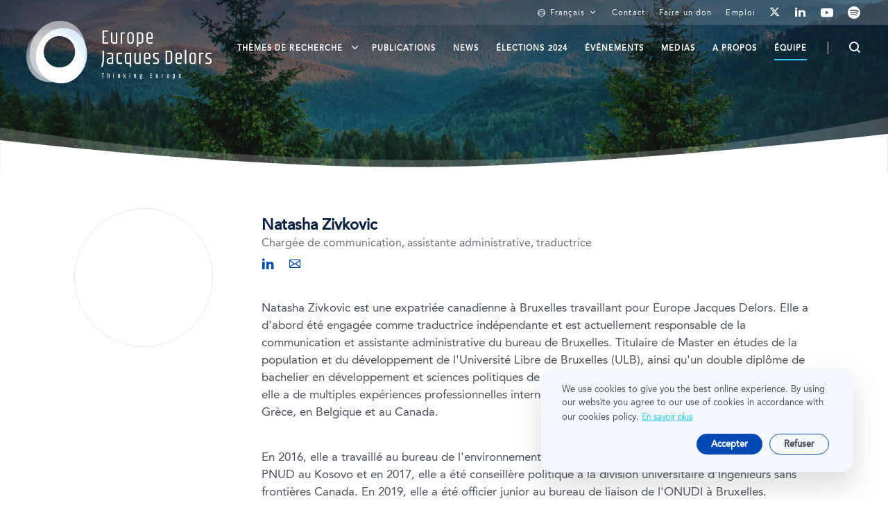

--- FILE ---
content_type: image/svg+xml
request_url: https://www.europejacquesdelors.eu/_nuxt/img/footer-bg.77563b6.svg
body_size: 885
content:
<?xml version="1.0" encoding="UTF-8"?>
<svg width="923px" height="1374px" viewBox="0 0 923 1374" version="1.1" xmlns="http://www.w3.org/2000/svg" xmlns:xlink="http://www.w3.org/1999/xlink">
    <title>Group</title>
    <defs>
        <linearGradient x1="50%" y1="0%" x2="60.5509926%" y2="77.3161093%" id="linearGradient-1">
            <stop stop-color="#FFFFFF" stop-opacity="0" offset="0%"></stop>
            <stop stop-color="#ABC3EA" offset="100%"></stop>
        </linearGradient>
        <linearGradient x1="50%" y1="0%" x2="63.3725777%" y2="77.3161093%" id="linearGradient-2">
            <stop stop-color="#FFFFFF" stop-opacity="0" offset="0%"></stop>
            <stop stop-color="#ABC3EA" offset="100%"></stop>
        </linearGradient>
    </defs>
    <g id="Symbols" stroke="none" stroke-width="1" fill="none" fill-rule="evenodd">
        <g id="Group" transform="translate(0.990974, -0.000000)" fill-rule="nonzero">
            <path d="M0.016047125,77.3570171 C430.423158,102.541024 772.009026,475.100803 772.009026,931 C772.009026,1092.76028 729.005308,1244.0286 654.288691,1373.01064 L265.429039,1373.00209 C282.665205,1359.01222 299.170586,1343.80361 314.84635,1327.4288 C413.938495,1223.91777 471.009026,1082.97084 471.009026,931 C471.009026,779.029156 413.938495,638.082234 314.84635,534.571197 C229.266829,445.175362 118.960963,390.537497 0.0100301672,379.205277 Z" id="Combined-Shape" fill="url(#linearGradient-1)" opacity="0.300106957"></path>
            <path d="M209.509026,0 C602.459625,2.27373675e-13 921.009026,332.652431 921.009026,743 C921.009026,1008.59891 787.556854,1241.64845 586.855379,1373.01476 L0.00902550053,1373 L0.00750955238,1192.62577 C64.1412218,1226.73918 135.469329,1245 209.509026,1245 C333.942579,1245 450.717176,1193.42182 538.552965,1101.6973 C628.341944,1007.93313 680.009026,880.370313 680.009026,743 C680.009026,605.629687 628.341944,478.066872 538.552965,384.302695 C450.717176,292.578183 333.942579,241 209.509026,241 C135.469329,241 64.1412218,259.26082 0.00750955238,293.374231 L-1.70530257e-13,32.735327 C66.2342874,11.4548298 136.59066,0 209.509026,0 Z" id="Combined-Shape" fill="url(#linearGradient-2)" opacity="0.304315476"></path>
        </g>
    </g>
</svg>

--- FILE ---
content_type: image/svg+xml
request_url: https://www.europejacquesdelors.eu/_nuxt/img/hero-mask-white.d2dbdbc.svg
body_size: 444
content:
<?xml version="1.0" encoding="UTF-8"?>
<svg width="1780px" height="119px" viewBox="0 0 1780 119" version="1.1" xmlns="http://www.w3.org/2000/svg" xmlns:xlink="http://www.w3.org/1999/xlink">
    <title>Group 14</title>
    <g id="Homepage" stroke="none" stroke-width="1" fill="none" fill-rule="evenodd">
        <g id="Group-14" transform="translate(0.000000, 0.774047)">
            <path d="M1780.00117,-1.46216372e-13 L1780,117.225953 L-5.68434189e-13,117.225953 L-5.68434189e-13,21.045 L2.03741554,21.3841703 C264.636656,64.7944782 555.158229,86.4996321 873.602134,86.4996321 C1190.22565,86.4996321 1492.35866,57.6664214 1780.00117,-1.46216372e-13 Z" id="Combined-Shape" fill-opacity="0.2" fill="#FFFFFF"></path>
            <path d="M1779.99663,33.985444 L1780,117.225953 L0,117.225953 L0,46.477444 L6.01732797,47.1430781 C368.928635,87.0944647 666.448889,104.705201 898.578089,99.9752862 C1127.74565,95.3057186 1421.55183,73.3091046 1779.99663,33.985444 Z" id="Combined-Shape" fill="#FFFFFF"></path>
        </g>
    </g>
</svg>

--- FILE ---
content_type: image/svg+xml
request_url: https://www.europejacquesdelors.eu/_nuxt/img/logo.dba46b1.svg
body_size: 25954
content:
<?xml version="1.0" encoding="UTF-8"?>
<svg width="267px" height="90px" viewBox="0 0 267 90" version="1.1" xmlns="http://www.w3.org/2000/svg" xmlns:xlink="http://www.w3.org/1999/xlink">
    <title>logo</title>
    <g id="Homepage" stroke="none" stroke-width="1" fill="none" fill-rule="evenodd">
        <g id="Homepage-Update-07" transform="translate(-47.000000, -30.000000)">
            <image id="logo" x="47" y="30" width="267" height="90" xlink:href="[data-uri]"></image>
        </g>
    </g>
</svg>

--- FILE ---
content_type: image/svg+xml
request_url: https://www.europejacquesdelors.eu/_nuxt/img/hero-mask.356bcd5.svg
body_size: 451
content:
<?xml version="1.0" encoding="UTF-8"?>
<svg width="1780px" height="119px" viewBox="0 0 1780 119" version="1.1" xmlns="http://www.w3.org/2000/svg" xmlns:xlink="http://www.w3.org/1999/xlink">
    <title>Group 14</title>
    <g id="Homepage" stroke="none" stroke-width="1" fill="none" fill-rule="evenodd">
        <g id="Group-14" transform="translate(0.000000, 0.774047)">
            <path d="M1780.00117,-1.46216372e-13 L1780,117.225953 L-5.68434189e-13,117.225953 L-5.68434189e-13,21.045 L2.03741554,21.3841703 C264.636656,64.7944782 555.158229,86.4996321 873.602134,86.4996321 C1190.22565,86.4996321 1492.35866,57.6664214 1780.00117,-1.46216372e-13 Z" id="Combined-Shape" fill-opacity="0.2" fill="#FFFFFF"></path>
            <path d="M1779.99663,33.985444 L1780,117.225953 L0,117.225953 L0,46.477444 L6.01732797,47.1430781 C368.928635,87.0944647 666.448889,104.705201 898.578089,99.9752862 C1127.74565,95.3057186 1421.55183,73.3091046 1779.99663,33.985444 Z" id="Combined-Shape" fill="#F4F8FE"></path>
        </g>
    </g>
</svg>